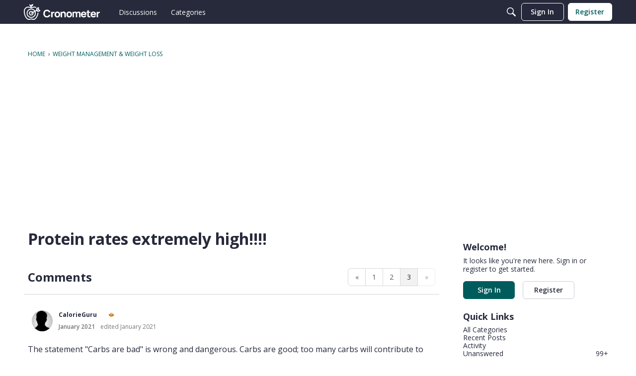

--- FILE ---
content_type: text/html; charset=utf-8
request_url: https://www.google.com/recaptcha/api2/aframe
body_size: 270
content:
<!DOCTYPE HTML><html><head><meta http-equiv="content-type" content="text/html; charset=UTF-8"></head><body><script nonce="TEjzWF8dViqKPuXBMvDHnw">/** Anti-fraud and anti-abuse applications only. See google.com/recaptcha */ try{var clients={'sodar':'https://pagead2.googlesyndication.com/pagead/sodar?'};window.addEventListener("message",function(a){try{if(a.source===window.parent){var b=JSON.parse(a.data);var c=clients[b['id']];if(c){var d=document.createElement('img');d.src=c+b['params']+'&rc='+(localStorage.getItem("rc::a")?sessionStorage.getItem("rc::b"):"");window.document.body.appendChild(d);sessionStorage.setItem("rc::e",parseInt(sessionStorage.getItem("rc::e")||0)+1);localStorage.setItem("rc::h",'1768782099135');}}}catch(b){}});window.parent.postMessage("_grecaptcha_ready", "*");}catch(b){}</script></body></html>

--- FILE ---
content_type: application/x-javascript
request_url: https://forums.cronometer.com/dist/v2/forum/chunks/FilterFrame.D3oRO_rI.min.js
body_size: 320
content:
import{j as a}from"../vendor/vendor/react-core.DB6kRN5F.min.js";import{f as b,g as h,c8 as u,M as o,q as c,d8 as g,t as d,a8 as F,c7 as f,ai as x,bv as y,aq as m,aj as j,ar as C}from"../entries/forum.B5aHngmc.min.js";const S=b(e=>{const l=h(),t=u("filterPanel"),i=t("header",{marginBottom:c(l.gutter.size),"&&":{border:0,...o.padding({horizontal:0,bottom:0})}},e({[g.TWO_COLUMNS]:{oneColumnDown:{...o.absolute.srOnly()}}})),n=t("body",{"&&":{...o.padding({horizontal:0})}}),s=t("body",{"&&":{border:0,marginTop:c(l.gutter.size),...o.padding({horizontal:0})}}),r=t("title",{"&&":{...o.font({...l.fontSizeAndWeightVars("large","bold")})}});return{header:i,body:n,footer:s,title:r}});function D(e){const{title:l=d("Filter Results"),children:t,hideFooter:i}=e,n=F("searchFilter"),s=S(f().mediaQueries);return a.jsx(x,{scrollable:!1,header:a.jsx(C,{titleID:n,title:l,className:s.header,titleClass:s.title}),body:a.jsx(j,{className:s.body,children:t}),footer:i?a.jsx(a.Fragment,{}):a.jsxs(y,{className:s.footer,children:[e.handleClearAll?a.jsx(m,{onClick:e.handleClearAll,disabled:e.disableClearAll,children:d("Clear All")}):a.jsx("div",{}),a.jsx(m,{disabled:e.isSubmitting,onClick:r=>{r.preventDefault(),r.stopPropagation(),e.handleSubmit&&e.handleSubmit({})},children:d("Filter")})]})})}export{D as F};
